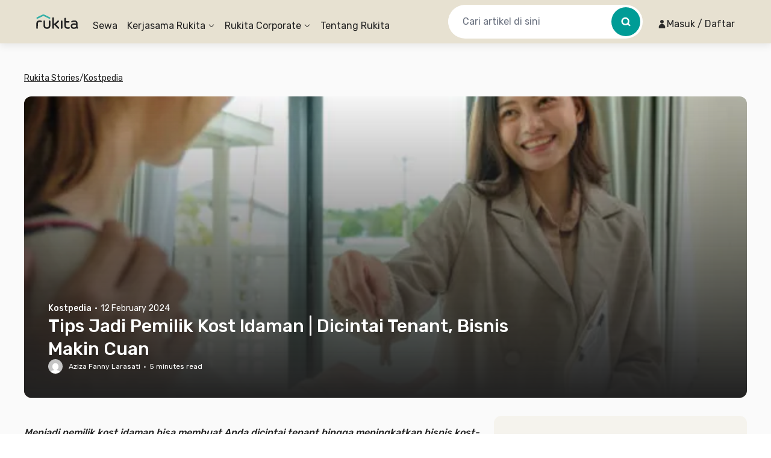

--- FILE ---
content_type: application/javascript
request_url: https://d3tf3an6q9grzx.cloudfront.net/_next/static/chunks/app/%5Blocale%5D/error.4b52780f57500d41_v2.js
body_size: 471
content:
!function(){try{var e="undefined"!=typeof window?window:"undefined"!=typeof global?global:"undefined"!=typeof self?self:{},n=Error().stack;n&&(e._sentryDebugIds=e._sentryDebugIds||{},e._sentryDebugIds[n]="3f5dc00c-8294-4a88-86a8-9b88468dcb91",e._sentryDebugIdIdentifier="sentry-dbid-3f5dc00c-8294-4a88-86a8-9b88468dcb91")}catch(e){}}(),(self.webpackChunk_N_E=self.webpackChunk_N_E||[]).push([[6816],{6259:function(e,n,d){Promise.resolve().then(d.bind(d,46665))}},function(e){e.O(0,[4983,7138,6164,6648,9226,1518,5745,2916,9189,8830,1034,9343,8474,7908,7484,4981,6233,459,7136,6498,9888,5007,4405,2107,6259,4726,2971,1378,1744],function(){return e(e.s=6259)}),_N_E=e.O()}]);

--- FILE ---
content_type: text/javascript; charset=utf-8
request_url: https://unpkg.com/@ungap/global-this@0.4.4/min.js
body_size: -125
content:
!function(t){function e(){var e=this||self;e.globalThis=e,delete t.prototype._T_}"object"!=typeof globalThis&&(this?e():(t.defineProperty(t.prototype,"_T_",{configurable:!0,get:e}),_T_))}(Object);

--- FILE ---
content_type: application/javascript
request_url: https://d3tf3an6q9grzx.cloudfront.net/_next/static/chunks/4981.6212b7b1b71a2bfc_v2.js
body_size: 5864
content:
!function(){try{var e="undefined"!=typeof window?window:"undefined"!=typeof global?global:"undefined"!=typeof self?self:{},t=Error().stack;t&&(e._sentryDebugIds=e._sentryDebugIds||{},e._sentryDebugIds[t]="7c71ba98-600e-487d-bb0b-b7ddab768407",e._sentryDebugIdIdentifier="sentry-dbid-7c71ba98-600e-487d-bb0b-b7ddab768407")}catch(e){}}(),(self.webpackChunk_N_E=self.webpackChunk_N_E||[]).push([[4981],{56800:function(e,t){var n;/*!
	Copyright (c) 2018 Jed Watson.
	Licensed under the MIT License (MIT), see
	http://jedwatson.github.io/classnames
*/!function(){"use strict";var r={}.hasOwnProperty;function o(){for(var e="",t=0;t<arguments.length;t++){var n=arguments[t];n&&(e=l(e,function(e){if("string"==typeof e||"number"==typeof e)return e;if("object"!=typeof e)return"";if(Array.isArray(e))return o.apply(null,e);if(e.toString!==Object.prototype.toString&&!e.toString.toString().includes("[native code]"))return e.toString();var t="";for(var n in e)r.call(e,n)&&e[n]&&(t=l(t,n));return t}(n)))}return e}function l(e,t){return t?e?e+" "+t:e+t:e}e.exports?(o.default=o,e.exports=o):void 0!==(n=(function(){return o}).apply(t,[]))&&(e.exports=n)}()},83184:function(e,t,n){"use strict";n.d(t,{d:function(){return d},f:function(){return s}});var r=n(2265),o=n(6584),l=n(72955),a=n(61463),i=n(41469),u=n(3600);let c=(0,r.createContext)(null);function s(){let[e,t]=(0,r.useState)([]);return[e.length>0?e.join(" "):void 0,(0,r.useMemo)(()=>function(e){let n=(0,o.z)(e=>(t(t=>[...t,e]),()=>t(t=>{let n=t.slice(),r=n.indexOf(e);return -1!==r&&n.splice(r,1),n}))),l=(0,r.useMemo)(()=>({register:n,slot:e.slot,name:e.name,props:e.props}),[n,e.slot,e.name,e.props]);return r.createElement(c.Provider,{value:l},e.children)},[t])]}let d=Object.assign((0,u.yV)(function(e,t){let n=(0,l.M)(),{id:o="headlessui-description-".concat(n),...s}=e,d=function e(){let t=(0,r.useContext)(c);if(null===t){let t=Error("You used a <Description /> component, but it is not inside a relevant parent.");throw Error.captureStackTrace&&Error.captureStackTrace(t,e),t}return t}(),f=(0,i.T)(t);(0,a.e)(()=>d.register(o),[o,d.register]);let p={ref:f,...d.props,id:o};return(0,u.sY)({ourProps:p,theirProps:s,slot:d.slot||{},defaultTag:"p",name:d.name||"Description"})}),{})},74649:function(e,t,n){"use strict";let r,o,l,a,i,u;n.d(t,{V:function(){return es}});var c,s,d=n(2265),f=n.t(d,2),p=n(99299),g=n(6584),m=n(20635),v=n(26400),h=n(15537),E=n(62707),b=n(33856),y=n(41469),w=n(45959);function T(e,t){let n=(0,d.useRef)([]),r=(0,g.z)(e);(0,d.useEffect)(()=>{let e=[...n.current];for(let[o,l]of t.entries())if(n.current[o]!==l){let o=r(t,e);return n.current=t,o}},[r,...t])}var D=n(89080);let L=[];!function(e){function t(){"loading"!==document.readyState&&(e(),document.removeEventListener("DOMContentLoaded",t))}"undefined"!=typeof window&&"undefined"!=typeof document&&(document.addEventListener("DOMContentLoaded",t),t())}(()=>{function e(e){e.target instanceof HTMLElement&&e.target!==document.body&&L[0]!==e.target&&(L.unshift(e.target),(L=L.filter(e=>null!=e&&e.isConnected)).splice(10))}window.addEventListener("click",e,{capture:!0}),window.addEventListener("mousedown",e,{capture:!0}),window.addEventListener("focus",e,{capture:!0}),document.body.addEventListener("click",e,{capture:!0}),document.body.addEventListener("mousedown",e,{capture:!0}),document.body.addEventListener("focus",e,{capture:!0})});var C=n(19309),O=n(5583),S=n(28043),P=n(3600);function k(e){if(!e)return new Set;if("function"==typeof e)return new Set(e());let t=new Set;for(let n of e.current)n.current instanceof HTMLElement&&t.add(n.current);return t}var M=((r=M||{})[r.None=1]="None",r[r.InitialFocus=2]="InitialFocus",r[r.TabLock=4]="TabLock",r[r.FocusLock=8]="FocusLock",r[r.RestoreFocus=16]="RestoreFocus",r[r.All=30]="All",r);let R=Object.assign((0,P.yV)(function(e,t){let n=(0,d.useRef)(null),r=(0,y.T)(n,t),{initialFocus:o,containers:l,features:a=30,...i}=e;(0,b.H)()||(a=1);let u=(0,E.i)(n);(function(e,t){let{ownerDocument:n}=e,r=function(){let e=!(arguments.length>0)||void 0===arguments[0]||arguments[0],t=(0,d.useRef)(L.slice());return T((e,n)=>{let[r]=e,[o]=n;!0===o&&!1===r&&(0,S.Y)(()=>{t.current.splice(0)}),!1===o&&!0===r&&(t.current=L.slice())},[e,L,t]),(0,g.z)(()=>{var e;return null!=(e=t.current.find(e=>null!=e&&e.isConnected))?e:null})}(t);T(()=>{t||(null==n?void 0:n.activeElement)===(null==n?void 0:n.body)&&(0,C.C5)(r())},[t]),(0,h.L)(()=>{t&&(0,C.C5)(r())})})({ownerDocument:u},!!(16&a));let c=function(e,t){let{ownerDocument:n,container:r,initialFocus:o}=e,l=(0,d.useRef)(null),a=(0,v.t)();return T(()=>{if(!t)return;let e=r.current;e&&(0,S.Y)(()=>{if(!a.current)return;let t=null==n?void 0:n.activeElement;if(null!=o&&o.current){if((null==o?void 0:o.current)===t){l.current=t;return}}else if(e.contains(t)){l.current=t;return}null!=o&&o.current?(0,C.C5)(o.current):(0,C.jA)(e,C.TO.First)===C.fE.Error&&console.warn("There are no focusable elements inside the <FocusTrap />"),l.current=null==n?void 0:n.activeElement})},[t]),l}({ownerDocument:u,container:n,initialFocus:o},!!(2&a));(function(e,t){let{ownerDocument:n,container:r,containers:o,previousActiveElement:l}=e,a=(0,v.t)();(0,m.O)(null==n?void 0:n.defaultView,"focus",e=>{if(!t||!a.current)return;let n=k(o);r.current instanceof HTMLElement&&n.add(r.current);let i=l.current;if(!i)return;let u=e.target;u&&u instanceof HTMLElement?A(n,u)?(l.current=u,(0,C.C5)(u)):(e.preventDefault(),e.stopPropagation(),(0,C.C5)(i)):(0,C.C5)(l.current)},!0)})({ownerDocument:u,container:n,containers:l,previousActiveElement:c},!!(8&a));let s=(0,w.l)(),f=(0,g.z)(e=>{let t=n.current;t&&(0,O.E)(s.current,{[w.N.Forwards]:()=>{(0,C.jA)(t,C.TO.First,{skipElements:[e.relatedTarget]})},[w.N.Backwards]:()=>{(0,C.jA)(t,C.TO.Last,{skipElements:[e.relatedTarget]})}})}),M=(0,p.G)(),R=(0,d.useRef)(!1);return d.createElement(d.Fragment,null,!!(4&a)&&d.createElement(D._,{as:"button",type:"button","data-headlessui-focus-guard":!0,onFocus:f,features:D.A.Focusable}),(0,P.sY)({ourProps:{ref:r,onKeyDown(e){"Tab"==e.key&&(R.current=!0,M.requestAnimationFrame(()=>{R.current=!1}))},onBlur(e){let t=k(l);n.current instanceof HTMLElement&&t.add(n.current);let r=e.relatedTarget;r instanceof HTMLElement&&"true"!==r.dataset.headlessuiFocusGuard&&(A(t,r)||(R.current?(0,C.jA)(n.current,(0,O.E)(s.current,{[w.N.Forwards]:()=>C.TO.Next,[w.N.Backwards]:()=>C.TO.Previous})|C.TO.WrapAround,{relativeTo:e.target}):e.target instanceof HTMLElement&&(0,C.C5)(e.target)))}},theirProps:i,defaultTag:"div",name:"FocusTrap"}),!!(4&a)&&d.createElement(D._,{as:"button",type:"button","data-headlessui-focus-guard":!0,onFocus:f,features:D.A.Focusable}))}),{features:M});function A(e,t){for(let n of e)if(n.contains(t))return!0;return!1}var F=n(22934);let{useState:N,useEffect:Y,useLayoutEffect:H,useDebugValue:I}=f;"undefined"!=typeof window&&void 0!==window.document&&window.document.createElement;let x=f.useSyncExternalStore;var _=n(61463),V=n(70777),j=n(31555);let z=(c=()=>new Map,s={PUSH(e,t){var n;let r=null!=(n=this.get(e))?n:{doc:e,count:0,d:(0,V.k)(),meta:new Set};return r.count++,r.meta.add(t),this.set(e,r),this},POP(e,t){let n=this.get(e);return n&&(n.count--,n.meta.delete(t)),this},SCROLL_PREVENT(e){let t,{doc:n,d:r,meta:o}=e,l={doc:n,d:r,meta:function(e){let t={};for(let n of e)Object.assign(t,n(t));return t}(o)},a=[(0,j.gn)()?{before(e){let{doc:t,d:n,meta:r}=e;function o(e){return r.containers.flatMap(e=>e()).some(t=>t.contains(e))}n.microTask(()=>{var e;if("auto"!==window.getComputedStyle(t.documentElement).scrollBehavior){let e=(0,V.k)();e.style(t.documentElement,"scrollBehavior","auto"),n.add(()=>n.microTask(()=>e.dispose()))}let r=null!=(e=window.scrollY)?e:window.pageYOffset,l=null;n.addEventListener(t,"click",e=>{if(e.target instanceof HTMLElement)try{let n=e.target.closest("a");if(!n)return;let{hash:r}=new URL(n.href),a=t.querySelector(r);a&&!o(a)&&(l=a)}catch(e){}},!0),n.addEventListener(t,"touchstart",e=>{if(e.target instanceof HTMLElement){if(o(e.target)){let t=e.target;for(;t.parentElement&&o(t.parentElement);)t=t.parentElement;n.style(t,"overscrollBehavior","contain")}else n.style(e.target,"touchAction","none")}}),n.addEventListener(t,"touchmove",e=>{if(e.target instanceof HTMLElement){if(o(e.target)){let t=e.target;for(;t.parentElement&&""!==t.dataset.headlessuiPortal&&!(t.scrollHeight>t.clientHeight||t.scrollWidth>t.clientWidth);)t=t.parentElement;""===t.dataset.headlessuiPortal&&e.preventDefault()}else e.preventDefault()}},{passive:!1}),n.add(()=>{var e;r!==(null!=(e=window.scrollY)?e:window.pageYOffset)&&window.scrollTo(0,r),l&&l.isConnected&&(l.scrollIntoView({block:"nearest"}),l=null)})})}}:{},{before(e){var n;let{doc:r}=e,o=r.documentElement;t=(null!=(n=r.defaultView)?n:window).innerWidth-o.clientWidth},after(e){let{doc:n,d:r}=e,o=n.documentElement,l=o.clientWidth-o.offsetWidth,a=t-l;r.style(o,"paddingRight","".concat(a,"px"))}},{before(e){let{doc:t,d:n}=e;n.style(t.documentElement,"overflow","hidden")}}];a.forEach(e=>{let{before:t}=e;return null==t?void 0:t(l)}),a.forEach(e=>{let{after:t}=e;return null==t?void 0:t(l)})},SCROLL_ALLOW(e){let{d:t}=e;t.dispose()},TEARDOWN(e){let{doc:t}=e;this.delete(t)}},o=c(),l=new Set,{getSnapshot:()=>o,subscribe:e=>(l.add(e),()=>l.delete(e)),dispatch(e){for(var t=arguments.length,n=Array(t>1?t-1:0),r=1;r<t;r++)n[r-1]=arguments[r];let a=s[e].call(o,...n);a&&(o=a,l.forEach(e=>e()))}});z.subscribe(()=>{let e=z.getSnapshot(),t=new Map;for(let[n]of e)t.set(n,n.documentElement.style.overflow);for(let n of e.values()){let e="hidden"===t.get(n.doc),r=0!==n.count;(r&&!e||!r&&e)&&z.dispatch(n.count>0?"SCROLL_PREVENT":"SCROLL_ALLOW",n),0===n.count&&z.dispatch("TEARDOWN",n)}});var B=n(72955);let W=new Map,U=new Map;function q(e){let t=!(arguments.length>1)||void 0===arguments[1]||arguments[1];(0,_.e)(()=>{var n;if(!t)return;let r="function"==typeof e?e():e.current;if(!r)return;let o=null!=(n=U.get(r))?n:0;return U.set(r,o+1),0!==o||(W.set(r,{"aria-hidden":r.getAttribute("aria-hidden"),inert:r.inert}),r.setAttribute("aria-hidden","true"),r.inert=!0),function(){var e;if(!r)return;let t=null!=(e=U.get(r))?e:1;if(1===t?U.delete(r):U.set(r,t-1),1!==t)return;let n=W.get(r);n&&(null===n["aria-hidden"]?r.removeAttribute("aria-hidden"):r.setAttribute("aria-hidden",n["aria-hidden"]),r.inert=n.inert,W.delete(r))}},[e,t])}var Z=n(39110),G=n(4707),J=n(53509),K=n(37593);let Q=(0,d.createContext)(()=>{});Q.displayName="StackContext";var X=((a=X||{})[a.Add=0]="Add",a[a.Remove=1]="Remove",a);function $(e){let{children:t,onUpdate:n,type:r,element:o,enabled:l}=e,a=(0,d.useContext)(Q),i=(0,g.z)(function(){for(var e=arguments.length,t=Array(e),r=0;r<e;r++)t[r]=arguments[r];null==n||n(...t),a(...t)});return(0,_.e)(()=>{let e=void 0===l||!0===l;return e&&i(0,r,o),()=>{e&&i(1,r,o)}},[i,r,o,l]),d.createElement(Q.Provider,{value:i},t)}var ee=n(47986),et=n(83184),en=n(7551),er=((i=er||{})[i.Open=0]="Open",i[i.Closed=1]="Closed",i),eo=((u=eo||{})[u.SetTitleId=0]="SetTitleId",u);let el={0:(e,t)=>e.titleId===t.id?e:{...e,titleId:t.id}},ea=(0,d.createContext)(null);function ei(e){let t=(0,d.useContext)(ea);if(null===t){let t=Error("<".concat(e," /> is missing a parent <Dialog /> component."));throw Error.captureStackTrace&&Error.captureStackTrace(t,ei),t}return t}function eu(e,t){return(0,O.E)(t.type,el,e,t)}ea.displayName="DialogContext";let ec=P.AN.RenderStrategy|P.AN.Static,es=Object.assign((0,P.yV)(function(e,t){let n=(0,B.M)(),{id:r="headlessui-dialog-".concat(n),open:o,onClose:l,initialFocus:a,role:i="dialog",__demoMode:u=!1,...c}=e,[s,f]=(0,d.useState)(0),p=(0,d.useRef)(!1);i="dialog"===i||"alertdialog"===i?i:(p.current||(p.current=!0,console.warn("Invalid role [".concat(i,"] passed to <Dialog />. Only `dialog` and and `alertdialog` are supported. Using `dialog` instead."))),"dialog");let v=(0,J.oJ)();void 0===o&&null!==v&&(o=(v&J.ZM.Open)===J.ZM.Open);let h=(0,d.useRef)(null),w=(0,y.T)(h,t),T=(0,E.i)(h),D=e.hasOwnProperty("open")||null!==v,L=e.hasOwnProperty("onClose");if(!D&&!L)throw Error("You have to provide an `open` and an `onClose` prop to the `Dialog` component.");if(!D)throw Error("You provided an `onClose` prop to the `Dialog`, but forgot an `open` prop.");if(!L)throw Error("You provided an `open` prop to the `Dialog`, but forgot an `onClose` prop.");if("boolean"!=typeof o)throw Error("You provided an `open` prop to the `Dialog`, but the value is not a boolean. Received: ".concat(o));if("function"!=typeof l)throw Error("You provided an `onClose` prop to the `Dialog`, but the value is not a function. Received: ".concat(l));let C=o?0:1,[S,k]=(0,d.useReducer)(eu,{titleId:null,descriptionId:null,panelRef:(0,d.createRef)()}),M=(0,g.z)(()=>l(!1)),A=(0,g.z)(e=>k({type:0,id:e})),N=!!(0,b.H)()&&!u&&0===C,Y=s>1,H=null!==(0,d.useContext)(ea),[I,V]=(0,F.k)(),{resolveContainers:j,mainTreeNodeRef:W,MainTreeNode:U}=(0,G.v)({portals:I,defaultContainers:[{get current(){var Q;return null!=(Q=S.panelRef.current)?Q:h.current}}]}),ee=null!==v&&(v&J.ZM.Closing)===J.ZM.Closing,er=!H&&!ee&&N;q((0,d.useCallback)(()=>{var e,t;return null!=(t=Array.from(null!=(e=null==T?void 0:T.querySelectorAll("body > *"))?e:[]).find(e=>"headlessui-portal-root"!==e.id&&e.contains(W.current)&&e instanceof HTMLElement))?t:null},[W]),er);let eo=!!Y||N;q((0,d.useCallback)(()=>{var e,t;return null!=(t=Array.from(null!=(e=null==T?void 0:T.querySelectorAll("[data-headlessui-portal]"))?e:[]).find(e=>e.contains(W.current)&&e instanceof HTMLElement))?t:null},[W]),eo);let el=!(!N||Y);(0,Z.O)(j,M,el);let ei=!(Y||0!==C);(0,m.O)(null==T?void 0:T.defaultView,"keydown",e=>{ei&&(e.defaultPrevented||e.key===en.R.Escape&&(e.preventDefault(),e.stopPropagation(),M()))}),function(e,t){var n;let r,o,l=arguments.length>2&&void 0!==arguments[2]?arguments[2]:()=>[document.body];n=e=>{var t;return{containers:[...null!=(t=e.containers)?t:[],l]}},r=x(z.subscribe,z.getSnapshot,z.getSnapshot),(o=e?r.get(e):void 0)&&o.count,(0,_.e)(()=>{if(!(!e||!t))return z.dispatch("PUSH",e,n),()=>z.dispatch("POP",e,n)},[t,e])}(T,!(ee||0!==C||H),j),(0,d.useEffect)(()=>{if(0!==C||!h.current)return;let e=new ResizeObserver(e=>{for(let t of e){let e=t.target.getBoundingClientRect();0===e.x&&0===e.y&&0===e.width&&0===e.height&&M()}});return e.observe(h.current),()=>e.disconnect()},[C,h,M]);let[es,ed]=(0,et.f)(),ef=(0,d.useMemo)(()=>[{dialogState:C,close:M,setTitleId:A},S],[C,S,M,A]),ep=(0,d.useMemo)(()=>({open:0===C}),[C]),eg={ref:w,id:r,role:i,"aria-modal":0===C||void 0,"aria-labelledby":S.titleId,"aria-describedby":es};return d.createElement($,{type:"Dialog",enabled:0===C,element:h,onUpdate:(0,g.z)((e,t)=>{"Dialog"===t&&(0,O.E)(e,{[X.Add]:()=>f(e=>e+1),[X.Remove]:()=>f(e=>e-1)})})},d.createElement(K.O,{force:!0},d.createElement(F.h,null,d.createElement(ea.Provider,{value:ef},d.createElement(F.h.Group,{target:h},d.createElement(K.O,{force:!1},d.createElement(ed,{slot:ep,name:"Dialog.Description"},d.createElement(R,{initialFocus:a,containers:j,features:N?(0,O.E)(Y?"parent":"leaf",{parent:R.features.RestoreFocus,leaf:R.features.All&~R.features.FocusLock}):R.features.None},d.createElement(V,null,(0,P.sY)({ourProps:eg,theirProps:c,slot:ep,defaultTag:"div",features:ec,visible:0===C,name:"Dialog"}))))))))),d.createElement(U,null))}),{Backdrop:(0,P.yV)(function(e,t){let n=(0,B.M)(),{id:r="headlessui-dialog-backdrop-".concat(n),...o}=e,[{dialogState:l},a]=ei("Dialog.Backdrop"),i=(0,y.T)(t);(0,d.useEffect)(()=>{if(null===a.panelRef.current)throw Error("A <Dialog.Backdrop /> component is being used, but a <Dialog.Panel /> component is missing.")},[a.panelRef]);let u=(0,d.useMemo)(()=>({open:0===l}),[l]);return d.createElement(K.O,{force:!0},d.createElement(F.h,null,(0,P.sY)({ourProps:{ref:i,id:r,"aria-hidden":!0},theirProps:o,slot:u,defaultTag:"div",name:"Dialog.Backdrop"})))}),Panel:(0,P.yV)(function(e,t){let n=(0,B.M)(),{id:r="headlessui-dialog-panel-".concat(n),...o}=e,[{dialogState:l},a]=ei("Dialog.Panel"),i=(0,y.T)(t,a.panelRef),u=(0,d.useMemo)(()=>({open:0===l}),[l]),c=(0,g.z)(e=>{e.stopPropagation()});return(0,P.sY)({ourProps:{ref:i,id:r,onClick:c},theirProps:o,slot:u,defaultTag:"div",name:"Dialog.Panel"})}),Overlay:(0,P.yV)(function(e,t){let n=(0,B.M)(),{id:r="headlessui-dialog-overlay-".concat(n),...o}=e,[{dialogState:l,close:a}]=ei("Dialog.Overlay"),i=(0,y.T)(t),u=(0,g.z)(e=>{if(e.target===e.currentTarget){if((0,ee.P)(e.currentTarget))return e.preventDefault();e.preventDefault(),e.stopPropagation(),a()}}),c=(0,d.useMemo)(()=>({open:0===l}),[l]);return(0,P.sY)({ourProps:{ref:i,id:r,"aria-hidden":!0,onClick:u},theirProps:o,slot:c,defaultTag:"div",name:"Dialog.Overlay"})}),Title:(0,P.yV)(function(e,t){let n=(0,B.M)(),{id:r="headlessui-dialog-title-".concat(n),...o}=e,[{dialogState:l,setTitleId:a}]=ei("Dialog.Title"),i=(0,y.T)(t);(0,d.useEffect)(()=>(a(r),()=>a(null)),[r,a]);let u=(0,d.useMemo)(()=>({open:0===l}),[l]);return(0,P.sY)({ourProps:{ref:i,id:r},theirProps:o,slot:u,defaultTag:"h2",name:"Dialog.Title"})}),Description:et.d})}}]);

--- FILE ---
content_type: application/javascript
request_url: https://d3tf3an6q9grzx.cloudfront.net/_next/static/chunks/7136.a227196d8e2708d2_v2.js
body_size: 9330
content:
!function(){try{var e="undefined"!=typeof window?window:"undefined"!=typeof global?global:"undefined"!=typeof self?self:{},t=Error().stack;t&&(e._sentryDebugIds=e._sentryDebugIds||{},e._sentryDebugIds[t]="befa39ed-05b4-4889-ad7b-6cf02f4e0bdb",e._sentryDebugIdIdentifier="sentry-dbid-befa39ed-05b4-4889-ad7b-6cf02f4e0bdb")}catch(e){}}();"use strict";(self.webpackChunk_N_E=self.webpackChunk_N_E||[]).push([[7136],{42818:function(e,t,a){var i,r,n,o,c,s,_,l,u,d,p,k,g,A,h,m,f,C,R,v,S,w,E,O,P,T,V,I,y,L,b,N,M,D,B,U,F,H,G;a.d(t,{DD:function(){return o},LN:function(){return u},MJ:function(){return l},Nh:function(){return _},To:function(){return i},WW:function(){return g},XJ:function(){return d},_O:function(){return A},cl:function(){return s},h3:function(){return r},lI:function(){return p},mQ:function(){return c},n5:function(){return n},oo:function(){return f},wg:function(){return m},y6:function(){return k}}),(S=i||(i={})).Male="1_MALE",S.Female="2_FEMALE",S.Both="0_BOTH",(w=r||(r={})).Coliving="1_CO_LIVING",w.Apartment="2_APARTMENT",(E=n||(n={})).Popularity="POPULARITY",E.PriceCheapest="PRICE_CHEAPEST",E.PriceHighest="PRICE_HIGHEST",E.Newness="NEWNESS",(O=o||(o={})).Image="IMAGE",O.Video="VIDEO",O.VideoFile="VIDEO_FILE",O.Marzipano360="360_MARZIPANO",O.HLSM3U8="HLS_M3U8",(P=c||(c={})).Standard="STANDARD",P.Suites="SUITES",P.Deluxe="DELUXE",(T=s||(s={})).AssetLaundry="ASSET_LAUNDRY",T.AssetRoomCleaning="ASSET_ROOM_CLEANING",T.AssetWifi="ASSET_WIFI",T.AssetParkingCar="ASSET_PARKING_CAR",T.AssetOffPremiseParkingCar="ASSET_OFF_PREMISE_PARKING_CAR",T.AssetParkingMotorcycle="ASSET_PARKING_MOTORCYCLE",T.AssetOffPremiseParkingMotorcycle="ASSET_OFF_PREMISE_PARKING_MOTORCYCLE",T.AssetRefrigerator="ASSET_REFRIGERATOR",T.AssetDispenser="ASSET_DISPENSER",T.AssetWashingMachine="ASSET_WASHING_MACHINE",T.AssetKitchenRoom="ASSET_KITCHEN_ROOM",T.AssetLivingRoom="ASSET_LIVING_ROOM",T.AssetCctv="ASSET_CCTV",T.AssetRooftop="ASSET_ROOFTOP",T.AssetFacilityGym="ASSET_FACILITY_GYM",T.AssetFacilityPool="ASSET_FACILITY_POOL",T.AssetLift="ASSET_LIFT",T.VariantWindow="VARIANT_WINDOW",T.VariantPrivateBathroom="VARIANT_PRIVATE_BATHROOM",T.VariantWaterHeater="VARIANT_WATER_HEATER",T.VariantClosetSeating="VARIANT_CLOSET_SEATING",T.VariantAirConditioner="VARIANT_AIR_CONDITIONER",T.VariantRefrigerator="VARIANT_REFRIGERATOR",T.VariantDispenser="VARIANT_DISPENSER",T.VariantTv="VARIANT_TV",T.VariantChannelTv="VARIANT_CHANNEL_TV",T.VariantTable="VARIANT_TABLE",T.VariantChair="VARIANT_CHAIR",T.VariantWardrobe="VARIANT_WARDROBE",T.VariantWashingMachine="VARIANT_WASHING_MACHINE",T.VariantKitchenRoom="VARIANT_KITCHEN_ROOM",T.AssetPetFriendly="ASSET_PET_FRIENDLY",T.Asset24HourAccess="ASSET_24_HOUR_ACCESS",T.AssetChildrenAllowed="ASSET_CHILDREN_ALLOWED",T.AssetMarriedCouple="ASSET_MARRIED_COUPLE",T.VariantBedOptSingle90="VARIANT_SINGLE_BED_90",T.VariantBedOptSingle100="VARIANT_SINGLE_BED_100",T.VariantBedOptFullSize120="VARIANT_FULL_SIZE_BED_120",T.VariantBedOptDouble140="VARIANT_DOUBLE_BED_140",T.VariantBedOptQueen150="VARIANT_QUEEN_BED_150",T.VariantBedOptQueen160="VARIANT_QUEEN_BED_160",T.VariantBedOptKing180="VARIANT_KING_BED_180",T.VariantBedOpt2Bed="VARIANT_2_BED",T.VariantTotalBedroomStudio="VARIANT_TOTAL_BEDROOM_STUDIO",T.VariantTotalBedroom1BR="VARIANT_TOTAL_BEDROOM_1BR",T.VariantTotalBedroom2BR="VARIANT_TOTAL_BEDROOM_2BR",T.VariantTotalBedroom3BR="VARIANT_TOTAL_BEDROOM_3BR",(V=_||(_={})).Rukita="RUKITA",V.RuPartner="RUPARTNER",V.RuPartnerPlus="RUPARTNER_PLUS",V.RupartnerPlusSiaga="RUPARTNER_PLUS_SIAGA",V.FullService="FULL_SERVICE",V.Basic="BASIC",V.Uma="UMA",V.UmaPreviouslyRukita="UMA_PREVIOUSLY_RUKITA",V.InfokostPro="INFOKOST_PRO",V.InfokostProPreviouslyRuPartnerPlus="INFOKOST_PRO_PREVIOUSLY_RUPARTNER_PLUS",(I=l||(l={})).MasterBedroom="MASTER_BEDROOM",I.Bedroom2="BEDROOM_2",I.Bedroom3="BEDROOM_3",I.Bedroom4="BEDROOM_4",I.MasterBathroom="MASTER_BATHROOM",I.Bathroom2="BATHROOM_2",I.Bathroom3="BATHROOM_3",(y=u||(u={})).FloorPlan="FLOOR_PLAN",y.SitePlan="SITE_PLAN",(L=d||(d={})).Image="IMAGE",L.Video="VIDEO",L.Marzipano360="360_MARZIPANO",L.FloorPlan="FLOOR_PLAN",L.Gallery="GALLERY",(b=p||(p={})).SearchMap="SEARCH_MAP",b.Other="OTHER",(N=k||(k={})).Standard="STANDARD",N.Deluxe="DELUXE",N.Uma="UMA",N.InfokostPro="INFOKOST_PRO",N.Rukita="RUKITA",(M=g||(g={})).Light="light",M.Dark="dark",(D=A||(A={})).Standard="STANDARD",D.Deluxe="DELUXE",D.Uma="UMA",D.InfokostPro="INFOKOST_PRO",D.Rukita="RUKITA",(B=h||(h={})).RepairAndMaintenance="1_REPAIR_AND_MAINTENANCE",B.OnTransformation="2_ON_TRANSFORMATION",B.TemporaryOccupied="3_TEMPORARY_OCCUPIED",B.NotForSale="4_NOT_FOR_SALE",B.Demolish="5_DEMOLISH",B.VacantDirty="6_VACANT_DIRTY",B.RepairAndMaintenanceOwner="7_REPAIR_AND_MAINTENANCE_OWNER",B.Booked="8_BOOKED",B.OccupiedByRuOptionsLegacyTenant="9_OCCUPIED_BY_RU_OPTIONS_LEGACY_TENANT",B.VacantReady="10_VACANT_READY",B.Occupied="11_OCCUPIED",B.OccupiedNeedRepair="12_OCCUPIED_NEED_REPAIR",B.OutOfService="13_OUT_OF_SERVICE",B.NoneRoomStatus="0_NONE_ROOM_STATUS",(U=m||(m={})).Rukita="Rukita",U.Uma="Uma",U.Infokost="Infokost",(f||(f={})).FullService="FullService",(F=C||(C={})).Apartment="1_APARTMENT",F.CoLiving="2_CO_LIVING",F.Office="3_OFFICE",F.Retail="4_RETAIL",F.Regular="5_REGULAR",(H=R||(R={})).None="1_NONE",H.FiveHundredK="2_FIVE_HUNDRED_K",H.FiftyPercent="3_FIFTY_PERCENT",H.FullAmount="4_FULL_AMOUNT",H.OneMillion="5_ONE_MILLION",H.TwoHundredK="6_TWO_HUNDRED_K",(G=v||(v={})).Empty="",G.Rukita="RUKITA",G.Landlord="LANDLORD"},79618:function(e,t,a){var i=a(12676);t.Z=()=>(0,i._)({method:"POST",url:"v2/anon/auth/access-token",body:{},cache:"no-cache"})},16007:function(e,t,a){var i=a(12676);t.Z=()=>(0,i._)({method:"POST",url:"v2/auth/logout",body:{},cache:"no-cache"})},9596:function(e,t,a){a.d(t,{default:function(){return l},v:function(){return _}});var i=a(57437),r=a(2265),n=a(44785);let o=(0,r.createContext)(null);var c=a(33476),s=a(93139);let _=()=>{let e=(0,r.useContext)(o);if(!e)throw Error("useUTM must be used within a UTMProvider");return e};var l=e=>{let{children:t}=e,a=(0,s.Z)(),_=a.get("utm_campaign"),l=a.get("utm_source"),u=a.get("utm_medium"),d=a.get("utm_content"),p=(0,r.useMemo)(()=>({utm_campaign:_,utm_source:l,utm_medium:u,utm_content:d}),[_,l,u,d]),k=(0,r.useMemo)(()=>{let e={utm_campaign:n.Z.get(c.k.UtmCampaign),utm_source:n.Z.get(c.k.UtmSource),utm_medium:n.Z.get(c.k.UtmMedium),utm_content:n.Z.get(c.k.UtmContent)},t=Object.values(p).every(e=>!e);if(Object.values(p).some(e=>e)){let e=Object.keys(p);e.forEach(e=>{n.Z.remove(e)}),e.forEach(e=>{let t=p[e];t&&n.Z.set(e,t,{expires:365})})}return t?e:p},[p]);return(0,i.jsx)(o.Provider,{value:k,children:t})}},35459:function(e,t,a){a.d(t,{Z:function(){return s}});var i=a(57437),r=a(2265),n=a(73807),o=a(90677),c=e=>{let{width:t,height:a,fill:r}=e;return(0,i.jsx)("div",{className:(0,o.AK)("w-full max-w-sm animate-pulse rounded-md",r?"bg-[".concat(r,"]"):"bg-gray-300"),style:{width:t,height:a},"data-testid":"icon-loading",children:(0,i.jsx)("div",{className:"mb-4 h-4 rounded"})})},s=e=>{let{children:t,withLoading:a=!0,width:o,height:s,fill:_}=e,l=(0,n.Z)(),{iconWidth:u,iconHeight:d}=r.useMemo(()=>{var e,a;return{iconWidth:null!==(e=null==t?void 0:t.props.width)&&void 0!==e?e:21,iconHeight:null!==(a=null==t?void 0:t.props.height)&&void 0!==a?a:20}},[t.props.width,t.props.height]);return r.isValidElement(t)&&(l||a)?l?t:(0,i.jsx)(c,{width:o||u,height:s||d,fill:_}):null}},33476:function(e,t,a){a.d(t,{k:function(){return i}});let i={UtmCampaign:"utm_campaign",UtmSource:"utm_source",UtmMedium:"utm_medium",UtmContent:"utm_content"}},73807:function(e,t,a){a.d(t,{Z:function(){return r}});var i=a(2265);function r(){let[e,t]=(0,i.useState)(!1);return(0,i.useEffect)(()=>{t(!0)},[]),e}},442:function(e,t,a){a.d(t,{j:function(){return i}});let i={div:e=>"<div>".concat(e,"</div>"),strong:e=>'<strong style="color: #646464">'.concat(e,"</strong>"),ul:e=>'<ul style="color: #646464">'.concat(e,"</ul>"),li:e=>'<li style="color: #646464">'.concat(e,"</li>"),h1:e=>'<h1 style="color: #646464">'.concat(e,"</h1>"),p:e=>'<p style="color: #646464">'.concat(e,"</p>"),i:e=>"<i>".concat(e,"</i>"),b:e=>"<b>".concat(e,"</b>"),span:e=>'<span style="color: #646464">'.concat(e,"</span>")}},44890:function(e,t,a){var i=a(62879),r=a(18087),n=a(442),o=a(62737),c=a.n(o);class s{setLocale(e){this.locale=e,c().locale(e),this.createTranslator()}getLocale(){return this.locale}setTextResources(e){this.textResources=e,this.createTranslator()}getTextResources(){return this.textResources}getLocaleApiSpec(){return"id"===this.locale||"en"===this.locale?"".concat(this.locale,"_ID"):this.locale}getLocalePathPrefix(){return this.locale===i.Z.defaultLocale?"":"/".concat(this.locale)}t(e,t){return this.translator?this.translator.markup(e,{...n.j,...t}):(console.warn("Translator is not initialized",e),"")}tRaw(e){return this.translator?this.translator.raw(e):(console.warn("Translator is not initialized",e),"")}createTranslator(){this.textResources&&this.locale&&(this.translator=(0,r.createTranslator)({locale:this.locale,messages:this.textResources}))}constructor(){this.textResources={},this.locale=i.Z.defaultLocale,this.url="",this.translator=null}}let _=new s;t.Z=_},15146:function(e,t,a){let i=(0,a(2265).createContext)({searchParams:new URLSearchParams,get:()=>null,setSearchParams:()=>{}});t.Z=i},93139:function(e,t,a){a.d(t,{P:function(){return n},Z:function(){return o}});var i=a(2265),r=a(15146);function n(){return(0,i.useContext)(r.Z)}function o(){let{searchParams:e}=n();return e}},51124:function(e,t,a){a.d(t,{aM:function(){return r}});var i=a(51864);function r(e,t,a){return(0,i.a)(e,function(){for(var e=arguments.length,a=Array(e),i=0;i<e;i++)a[i]=arguments[i];return Promise.resolve(t(...a)).then(e=>e&&"object"==typeof e&&"success"in e&&!1===e.success?Promise.reject(e):e)},a)}t.ZP=r},81918:function(e,t,a){async function i(e){let{isAnonymous:t,retryCount:a,refreshTokenFn:i,onRefreshFailed:r}=e;if(a>1)return{shouldRetry:!1,reason:"Maximum retry attempts exceeded"};try{if((await i()).success)return{shouldRetry:!0,incrementRetryCount:!0};if(!t&&r)try{await r()}catch(e){}return{shouldRetry:!1,reason:"Token refresh returned success: false"}}catch(e){if(!t&&r)try{await r()}catch(e){}return{shouldRetry:!1,reason:"Token refresh request failed"}}}function r(e){return e.includes("/v2/anon/")||e.includes("/anon/")}function n(e){return e.endsWith("auth/access-token")||e.endsWith("auth/logout")||e.endsWith("anon/auth/access-token")}a.d(t,{Ui:function(){return i},ji:function(){return n},xE:function(){return r}})},12676:function(e,t,a){a.d(t,{_:function(){return _}});var i=a(16007),r=a(79618),n=a(44890),o=a(81918),c=a(25566);let s=()=>({platform:"WEB",appVersion:"2.22.11",locale:n.Z.getLocaleApiSpec()});async function _(e){var t,a;let n="https://api.rukita.co/";(null==e?void 0:e.baseUrl)?n=e.baseUrl:c.env.IS_PROXY_ENABLED?n=e.harness?window.location.origin+"/harness/":window.location.origin+"/api-v2/":n||(n=window.location.origin+"/");let _=e.url.endsWith("/graphql"),l=new URL(n+e.url);Object.keys(e.query||{}).forEach(t=>{var a,i;return l.searchParams.append(t,null!==(i=null===(a=e.query)||void 0===a?void 0:a[t])&&void 0!==i?i:"")});let u={...e.body,...s()};e.locale&&(u.locale=e.locale);let d=_?{...e.body}:u,p=new AbortController,k=setTimeout(()=>p.abort(),null!==(t=e.timeout)&&void 0!==t?t:2e4),g=new AbortController;e.signal&&e.signal.addEventListener("abort",()=>g.abort()),p.signal.addEventListener("abort",()=>g.abort());let A={signal:g.signal,method:e.method,headers:{"Content-Type":"application/json",...e.headers},body:e.method&&"GET"!=e.method?JSON.stringify(d):void 0,next:e.next,cache:e.cache,credentials:null!==(a=e.credentials)&&void 0!==a?a:"include"};return fetch(l.toString(),A).then(async t=>{if(clearTimeout(k),!t.ok){if(401===t.status&&!(0,o.ji)(e.url)){let a=(0,o.xE)(e.url),c=A.headers,_=parseInt((null==c?void 0:c["X-Retry-Count"])||"0",10);if(a){if((await (0,o.Ui)({isAnonymous:!0,retryCount:_,refreshTokenFn:r.Z})).shouldRetry){let e={...A,headers:{...A.headers,"X-Retry-Count":String(_+1)}},t=await fetch(l.toString(),e);return t.ok?t.json():Promise.reject(t)}return Promise.reject(t)}return fetch(new URL(n+"v2/auth/access-token").toString(),{method:"POST",cache:"no-cache",body:JSON.stringify(s()),headers:{"Content-Type":"application/json"},credentials:"include"}).then(async e=>{if((await (0,o.Ui)({isAnonymous:!1,retryCount:_,refreshTokenFn:async()=>({success:e.ok}),onRefreshFailed:i.Z})).shouldRetry){let e={...A,headers:{...A.headers,"X-Retry-Count":String(_+1)}};return fetch(l.toString(),e).then(async e=>{if(!e.ok){try{await (0,i.Z)()}catch(e){}return Promise.reject(e)}return e.json()})}return Promise.reject(e)})}return Promise.reject(t)}return t.json()}).catch(e=>(clearTimeout(k),console.error(e),Promise.reject(e)))}},43021:function(e,t,a){let i=(0,a(2265).createContext)({});t.Z=i},37103:function(e,t,a){var i,r,n,o,c,s,_,l,u,d,p,k,g,A,h,m,f,C,R,v,S,w,E,O,P,T,V,I,y,L,b,N,M,D,B,U,F,H,G,x,W,j,Z,K,Y,z,X,q,Q,J,$,ee,et;a.d(t,{$g:function(){return w},Ck:function(){return i},Fb:function(){return P},GA:function(){return g},I6:function(){return O},Jc:function(){return c},Kb:function(){return R},LM:function(){return s},N:function(){return o},O3:function(){return v},QE:function(){return A},Sz:function(){return T},Xd:function(){return _},Xw:function(){return n},Y5:function(){return p},YC:function(){return h},bg:function(){return m},hV:function(){return r},hX:function(){return C},lt:function(){return f},nF:function(){return V},nW:function(){return S},oz:function(){return l},pQ:function(){return d},re:function(){return k},zo:function(){return E}}),(I=i||(i={})).Android="android",I.IOS="ios",I.Web="web",(y=r||(r={})).Mobile="MOBILE",y.Desktop="DESKTOP",y.Tablet="TABLET",y.None="",(L=n||(n={})).PageView="page_view",L.ClickButton="click_button",L.StateChange="state_change",(b=o||(o={})).ClickBookingChoosePaymentMethod="click_booking_choose_payment_method",b.ClickBookingGallery="click_booking_gallery",b.ClickLearnMoreCancellation="click_learn_more_cancellation",b.ClickButtonLearnMoreHouseRules="click_button_learn_more_house_rules",b.OnSubmitReferral="on_submit_referral",b.StateChangeSuccessfulAuthenticate="successful_authenticate",b.PageViewAssetDetail="page_view_asset_detail",b.ClickChat="click_chat",b.SuccessfulJoinWaitingList="successful_join_waiting_list",b.ClickAssetCard="click_asset_card",b.ClickSelectAssetVariant="click_select_asset_variant",b.ClickBookingOrderContinuePayment="click_booking_order_continue_payment",b.SuccessfulBookingOrderCreate="successful_booking_order_create",b.ClickSearch="click_search",b.PageViewHomepage="page_view_homepage",b.PageViewSearchResults="page_view_search_results",b.PageViewVariantList="page_view_asset_variant_list",b.PageViewBookingVerify="page_view_booking_verify",b.PageViewBookingPayment="page_view_booking_payment",b.PageViewPromoList="page_view_promo_list",b.PageViewPromoDetail="page_view_promo_detail",b.PageViewCommunityPage="page_view_community",b.PageViewProfilePage="page_view_profile",b.PageViewAuthenticate="page_view_authenticate",b.PageViewOrderList="page_view_order_list",b.PageViewOrderDetail="page_view_order_detail",b.PageViewOrderHistory="page_view_order_history",b.PageViewInvoiceList="page_view_invoice_list",b.PageViewInvoiceDetail="page_view_invoice_detail",b.PageViewMidtrans="page_view_midtrans",b.PageViewExtendOrder="page_view_extend_order",b.PageViewAddons="page_view_addons",b.PageViewVisitReferral="page_view_visit_referral",b.ClickHomepageCollectionIcon="click_homepage_collection_icon",b.PageViewAssetList="page_view_asset_list",b.PageViewAddOns="page_view_add_ons",b.PageViewOther="page_view_other",b.ClickViewAssetVariant="click_view_asset_variant",b.ClickChangeDateAssetVariant="click_change_date_asset_variant",b.StateChangeFirstOpen="first_open",b.StateChangeFirstOpenUpdateVersion="first_open_update_version",b.PageViewCompletedPayment="page_view_completed_payment",b.ClickForm="click_form",b.SuccessfulSubmitForm="successful_submit_form",b.PageViewPartner="page_view_partner",b.PageViewApartmentPartner="page_view_apartment_partner",b.PageViewCorporate="page_view_corporate",b.PageViewCorporateSubscription="page_view_corporate_subscription",b.PageViewRufinance="page_view_rufinance",b.ClickBookingUseVoucher="click_booking_use_voucher",b.PageViewSelectVoucher="page_view_select_voucher",b.ClickSelectVoucher="click_select_voucher",b.ClickSearchVoucher="click_search_voucher",b.ClickApplyVoucher="click_apply_voucher",b.ClickVoucherDetail="click_voucher_detail",b.ClickPayWithoutVoucher="click_pay_without_voucher",b.ContactRukitaProfile="contact_rukita_profile",b.ClickAssetCardFilterTab="click_asset_card_filter_tab",b.ClickAssetVariantListFilter="click_asset_variant_list_filter",b.ClickViewAllFilterTab="click_view_all_filter_tab",b.ClickAssetCardSearchTabList="click_asset_card_search_tab_list",b.ClickViewAllSearchTabList="click_view_all_search_tab_list",b.ClickCardTabGrid="click_card_tab_grid",b.ClickCarouselCard="click_carousel_card",b.ClickViewAllCarousel="click_view_all_carousel",b.ClickMapAssetDetail="click_map_asset_detail",b.ClickPreselectAssetVariant="click_preselect_asset_variant",b.PageViewStories="page_view_stories",b.PageViewBookingAddon="page_view_booking_addon",b.ClickFooterCTA="click_footer_cta",b.ClickStoriesCTA="click_stories_cta",b.ClickStoriesAnchorLink="click_stories_anchor_link",b.ClickStoriesBannerDownloadApp="click_stories_banner_download_app",b.ClickStoriesImage="click_stories_image",b.ClickFooterLink="click_footer_link",b.ClickReferralCopyCode="click_referral_copy_code",b.ClickReferralClaimReward="click_referral_claim_reward",b.ClickInputReferral="click_input_referral",b.ClickButtonBookingAddon="click_button_booking_addon",b.ClickButtonBookingCancelAddon="click_button_booking_cancel_addon",b.ClickButtonBookingSaveAddon="click_button_booking_save_addon",b.PageViewOrderDetailAddonList="page_view_order_detail_addon_list",b.PageViewOrderDetailNewAddon="page_view_order_detail_new_addon",b.PageViewOrderDetailNewSpecificAddon="page_view_order_detail_new_specific_addon",b.SuccessfulOrderDetailOrderAddonCreate="successful_order_detail_order_addon_create",b.SuccessfulInvoiceDetailChangePaymentMethod="successful_invoice_detail_change_payment_method",b.ClickButtonOrderAddonDetail="click_button_order_addon_detail",b.PageViewOrderAddonDetail="page_view_order_addon_detail",b.ClickButtonOrderAddonDetailUnsubscribe="click_button_order_addon_detail_unsubscribe",b.SuccessfulOrderAddonDetailUnsubscribe="successful_order_addon_detail_unsubscribe",b.ClickBookingVerifyPaymentTerm="click_booking_verify_payment_term",b.ClickBookingVerifyLearnMoreDeposit="click_booking_verify_learn_more_deposit",b.ClickBookingChangeDateButton="click_booking_change_date_button",b.SuccessfulBookingChangeDate="successful_booking_change_date",b.ClickBookingViewFacilityList="click_booking_view_facility_list",b.ClickBookingAssetNameButton="click_booking_asset_name_button",b.ClickBookingInvoiceItemInfoLabel="click_booking_invoice_item_info_label",b.ClickAssetMediaGallery="click_asset_media_gallery",b.ClickAssetMediaGalleryDetail="click_asset_media_gallery_detail",b.ClickAssetGalleryPlayVideo="click_asset_gallery_play_video",b.ClickAssetVariantMediaGallery="click_asset_variant_media_gallery",b.ClickAssetVoucherBanner="click_asset_voucher_banner",b.ClickAssetVoucherBannerLihatSemua="click_asset_voucher_banner_lihat_semua",b.ClickAssetVoucherBannerPopUp="click_asset_voucher_banner_pop_up",b.ClickAssetVariantPriceInfo="click_asset_variant_price_info",b.ClickAssetShare="click_asset_share",b.ClickAssetManagedBy="click_asset_managed_by",b.ClickSearchAutoCompleteAssetDetail="click_search_auto_complete_asset_detail",b.ClickScheduleVisitation="click_schedule_visitation",b.SuccessfulScheduleVisitation="successful_schedule_visitation",b.PageViewRequestVisitation="page_view_request_visitation",b.PageViewVisitationList="page_view_visitation_list",b.PageViewVisitationDetail="page_view_visitation_detail",b.ClickVisitationChatLandlord="click_visitation_chat_landlord",b.ClickVisitationRescheduleConfirm="click_visitation_reschedule_confirm",b.ClickVisitationGiveReview="click_visitation_give_review",b.SuccessfulCancelVisitation="successful_cancel_visitation",b.ClickVisitationRecreateNewVisitation="click_visitation_recreate_new_visitation",b.ClickVisitationContinueBooking="click_visitation_continue_booking",b.PageViewInAppChat="page_view_in_app_chat",b.SuccessfulInAppChatInviteSalesRukita="successful_in_app_chat_invite_sales_rukita",b.SuccessfulSubmitVisitationReview="successful_submit_visitation_review",b.ClickViewAllTabGrid="click_view_all_tab_grid",b.ClickConfirmChangeDateVariant="click_confirm_change_date_variant",b.ClickConfirmBookingCheaperRecommendation="click_confirm_booking_cheaper_recommendation",b.ClickPopUpBankInfo="click_pop_up_bank_info",b.ClickTncBookingOrder="click_tnc_booking_order",b.ClickSmartChat="click_smart_chat",b.PageViewAssetRoomList="page_view_asset_room_list",b.ClickAssetRoomMediaGallery="click_asset_room_media_gallery",b.ClickMediaGiveFeedback="click_media_give_feedback",b.ClickLanguageSelector="click_language_selector",b.ClickSelectLanguage="click_select_language",b.ClickMoreInfoSeoPageAssetCard="click_more_info_seo_page_asset_card",b.ClickViewDetailAssetSeoPage="click_view_detail_asset_seo_page",b.SuccessfullySaveToFavorite="successfully_save_to_favorite",b.SuccessfullyRemoveFromFavorite="successfully_remove_from_favorite",b.PageViewFavoriteList="page_view_favorite_list",b.ClickFavoriteCard="click_favorite_card",b.ClickButtonFavorite="click_button_favorite",b.ClickHomepageUpperBanner="click_homepage_upper_banner",b.ClickToggleSearchByMovingMap="click_toggle_search_by_moving_map",b.ClickSearchMapViewPillPrice="click_search_map_view_pill_price",b.ClickSearchMapViewPillNumber="click_search_map_view_pill_number",b.ClickSearchMapViewRefreshAfterMove="click_search_map_view_refresh_after_move",b.ClickSearchMapViewAssetCardSlider="click_search_map_view_asset_card_slider",b.ClickUseSearchMapView="click_use_search_map_view",b.PageViewLaundryList="page_view_laundry_list",b.PageViewLaundryDetail="page_view_laundry_detail",b.ClickExcessLaundry="click_excess_laundry",b.ClickTncLaundry="click_tnc_laundry",b.ClickLaundryMenu="click_laundry_menu",b.PageViewSEO="page_view_seo",b.ClickAssetFlexibleStay="click_asset_flexible_stay",b.ClickAssetLearnMoreNomad="click_asset_learn_more_nomad",b.ClickAssetLearnMoreNomadBanner="click_asset_learn_more_nomad_banner",b.ClickHomepageLearnMoreNomad="click_homepage_learn_more_nomad",b.PageViewHelpCenter="page_view_help_center",(N=c||(c={})).Authentication="authentication",N.Homepage="homepage",N.StaticPage="static_page",N.AssetDetail="asset_detail",N.AssetList="asset_list",N.Promo="promo",N.Stories="stories",N.OrderList="order_list",N.OrderDetail="order_detail",N.Booking="booking",N.Extend="extend",N.Profile="profile",N.AddOns="add_ons",N.Community="community",N.Invoice="invoice",N.ServiceRequest="service_request",N.Undefined="undefined",(M=s||(s={})).CalendarCheckin="calendar_checkin",M.CalendarCheckout="calendar_checkout",M.ScheduleVisit="schedule_visit",M.ViewAssetVariant="view_asset_variant",M.ContactOurTeamAssetAndVariant="contact_ourteam_asset_and_variant",M.ContactRukitaVariantList="contact_rukita_variant_list",M.ContactOurTeamBookingProcess="contact_ourteam_booking_process",M.ContactRukitaProfile="contact_rukita_profile",M.ContactOurTeamAssetList="contact_ourteam_asset_list",M.ContactRukitaPartner="contact_rukita_partner",M.ContactRukitaApartmentPartner="contact_rukita_apartment_partner",M.ContactRukitaBuildForRent="contact_rukita_build_for_rent",M.ContactRukitaCorporate="contact_rukita_corporate",M.ContactRukitaCorporateSubscription="contact_rukita_corporate_subscription",M.ContactRukitaRufinance="contact_rukita_rufinance",M.VisitationList="visitation_list",M.VisitationDetail="visitation_detail",M.ChatButtonFloating="chat_button_floating",M.SelectAssetVariant="select_asset_variant",M.NeedHelpContactRukitaBookingProcess="need_help_contact_rukita_booking_process",M.SalesNudgePromoForFirstTransaction="sales_nudge_promo_for_first_transaction",M.AssetVariantWaitingListLogin="asset_variant_waiting_list_login",M.AssetVariantWaitingListNonLogin="asset_variant_waiting_list_non_login",M.HomepageNomadContactUs="homepage_nomad_contact_us",M.HomepageNomadLearnMoreContactUs="homepage_nomad_learn_more_contact_us",M.AssetNomadContactUs="asset_nomad_contact_us",M.AssetNomadLearnMoreContactUs="asset_nomad_learn_more_contact_us",M.AssetNomadBannerContactUs="asset_nomad_banner_contact_us",M.AssetNomadBannerLearnMoreContactUs="asset_nomad_banner_learn_more_contact_us",M.Other="other",(D=_||(_={})).Sales="sales",D.SalesAI="sales_ai",D.Support="support",D.SupportUma="support_uma",D.SupportInfokost="support_infokost",D.B2b="b2b",D.Partner="partner",D.BuildForRent="build_for_rent",D.Nomad="nomad",(B=l||(l={})).Register="register",B.Login="login",B.ForgotPassword="forgot_password",(U=u||(u={})).Rukita="rukita",U.Rupartner="rupartner",(F=d||(d={})).Active="active",F.History="history",(H=p||(p={})).Rufinance="rufinance",H.Partner="partner",H.ApartmentPartner="apartment_partner",H.Corporate="corporate",H.CorporateSubscription="corporate_subscription",(G=k||(k={})).Partner="partner",G.ApartmentPartner="apartment_partner",G.Corporate="corporate",G.CorporateSubscription="corporate_subscription",(x=g||(g={})).Image="IMAGE",x.Video="VIDEO",x.Marzipano360="360_MARZIPANO",x.FloorPlan="FLOOR PLAN",x.LihatGallery="LIHAT GALLERY",(W=A||(A={})).Cancel="CANCEL",W.Proceed="PROCEED",(j=h||(h={})).Asset="ASSET",j.Booking="BOOKING",j.Room="ROOM",j.AssetVariant="ASSET_VARIANT",(Z=m||(m={})).ID="ID",Z.EN="EN",(K=f||(f={})).Location="location",K.POI="poi",(Y=C||(C={})).MediaOrder="MEDIA ORDER",Y.LihatGallery="LIHAT GALLERY",Y.LihatGallery360="LIHAT GALLERY & 360",(z=R||(R={})).Save="SAVE",z.Update="UPDATE",(X=v||(v={})).Coliving="COLIVING",X.Apartment="APARTMENT",(q=S||(S={})).Asset="ASSET",q.AssetVariant="ASSET_VARIANT",(Q=w||(w={})).VariantSearchList="VARIANT_SEARCH_LIST",Q.VariantSearchMapView="VARIANT_SEARCH_MAP_VIEW",(E||(E={})).SearchMapView="experiment_search_map_view",(J=O||(O={})).On="ON",J.Off="OFF",($=P||(P={})).SearchMapView="search_map_view",$.Other="Other",(ee=T||(T={})).SearchMapView="search_map_view",ee.Other="Other",(et=V||(V={})).Proceed="PROCEED",et.Cancel="CANCEL"},8738:function(e,t,a){a.d(t,{Z:function(){return n}});var i=a(2265),r=a(43021);function n(){return(0,i.useContext)(r.Z)}},79503:function(e,t,a){a.d(t,{Dz:function(){return n},X8:function(){return u},yx:function(){return o},xp:function(){return _},Fi:function(){return d},iD:function(){return l},HL:function(){return c},p0:function(){return s}});var i=a(42818);let r=function(){let e=arguments.length>0&&void 0!==arguments[0]?arguments[0]:{},t=arguments.length>1&&void 0!==arguments[1]?arguments[1]:"",a=arguments.length>2&&void 0!==arguments[2]?arguments[2]:{},i=arguments.length>3&&void 0!==arguments[3]?arguments[3]:",";if(Array.isArray(e)){let r="".concat(t,"[]");0===e.length?a[r]="":e.some(e=>"object"==typeof e)||(a[r]=e.join(i))}else for(let n in e)if(Object.prototype.hasOwnProperty.call(e,n)){let o=e[n],c=t?"".concat(t,".").concat(n):n;"object"==typeof o&&null!==o?r(o,c,a,i):a[c]=o}return a};function n(e){let t=new URLSearchParams;return e.forEach((e,a)=>{e&&t.append(a,e)}),t}let o=(e,t)=>{if(!e)return null;if(t){let a=encodeURIComponent(t);return"https://wa.me/".concat(e,"?text=").concat(a)}return"https://wa.me/".concat(e)};function c(e){let t=new URL(e);return["www.rukita.co","rukita.co","new.rukita.co","partial.rukita.co","harbor.imarukita.ninja","localhost:3000","amplifyapp.com"].some(e=>t.host.includes(e))}let s=e=>{try{let t=new URL(e);if(!c(e))return e;return t.pathname+t.search}catch(t){return e}};function _(e){return e.startsWith("https://images.rukita.co")?e.endsWith(".html")?e.replace("https://images.rukita.co/","/images/"):e:e.startsWith("https://staging-rukita.s3.ap-southeast-1.amazonaws.com")?e.replace("https://staging-rukita.s3.ap-southeast-1.amazonaws.com/","/staging-rukita/"):e.startsWith("https://rukita.s3.ap-southeast-1.amazonaws.com")?e.replace("https://rukita.s3.ap-southeast-1.amazonaws.com/","/rukita/"):e}function l(e){let t=new URL(e),a=new URLSearchParams;return["utm_source","utm_medium","utm_campaign","utm_term","utm_content"].forEach(e=>{let i=t.searchParams.get(e);i&&a.append(e,i)}),a}let u=e=>{let t=e.baseURL||window.location.origin,a=new URL("".concat(t,"/search")),i=new URLSearchParams(a.search),n=r({filter:e.filter,sort:e.sort});return Object.keys(n).forEach(e=>{let t=n[e];"string"==typeof t&&""!==t.trim()&&i.set(e,t)}),a.search=i.toString(),a.toString()};function d(e){let t="peraturan-penghuni-rukita";switch(e.brandCategory){case i.y6.Uma:t="peraturan-penghuni-uma";break;case i.y6.InfokostPro:t="peraturan-penghuni-infokostpro";break;default:t="peraturan-penghuni-rukita"}let a=window.location.pathname.startsWith("/en")?"/en":"";return"".concat(a,"/").concat(t).concat(e.hash?"#".concat(e.hash):"")}}}]);

--- FILE ---
content_type: text/x-component
request_url: https://www.rukita.co/stories/author/aziza?_rsc=1iu8i
body_size: 4
content:
0:["0655db7fd7c025d28c29e036dc7afff0bfd926e2",[["children",["locale","id","d"],"children","stories","children","author",["author",{"children":[["slug","aziza","c"],{"children":["__PAGE__",{}]}]}],null,null]]]


--- FILE ---
content_type: application/javascript
request_url: https://d3tf3an6q9grzx.cloudfront.net/_next/static/chunks/app/%5Blocale%5D/stories/%5Bslug%5D/not-found.e37ee96991457e0a_v2.js
body_size: 421
content:
!function(){try{var e="undefined"!=typeof window?window:"undefined"!=typeof global?global:"undefined"!=typeof self?self:{},n=Error().stack;n&&(e._sentryDebugIds=e._sentryDebugIds||{},e._sentryDebugIds[n]="9143d524-c636-4ff8-bc5b-80d2b560fdaf",e._sentryDebugIdIdentifier="sentry-dbid-9143d524-c636-4ff8-bc5b-80d2b560fdaf")}catch(e){}}(),(self.webpackChunk_N_E=self.webpackChunk_N_E||[]).push([[7894],{},function(e){e.O(0,[8585,4983,7138,6164,6648,9226,1518,5745,2916,9189,8830,1034,9343,8474,7908,7484,4981,6233,9533,459,7136,6498,9888,5007,4405,2107,6259,6420,2971,1378,1744],function(){return e(e.s=14274)}),_N_E=e.O()}]);

--- FILE ---
content_type: application/javascript
request_url: https://d3tf3an6q9grzx.cloudfront.net/_next/static/chunks/6259.9dcb0111d97f8391_v2.js
body_size: 7835
content:
!function(){try{var e="undefined"!=typeof window?window:"undefined"!=typeof global?global:"undefined"!=typeof self?self:{},t=Error().stack;t&&(e._sentryDebugIds=e._sentryDebugIds||{},e._sentryDebugIds[t]="dc34820d-1897-412c-aca4-937fe7e8210e",e._sentryDebugIdIdentifier="sentry-dbid-dc34820d-1897-412c-aca4-937fe7e8210e")}catch(e){}}();"use strict";(self.webpackChunk_N_E=self.webpackChunk_N_E||[]).push([[6259],{93734:function(e,t,n){var a=n(57437);n(2265);var i=n(90677);t.Z=e=>{let{title:t,message:n,icon:r,buttonLabel:l,onButtonPress:s,className:o}=e;return(0,a.jsxs)("div",{className:(0,i.IH)("flex flex-row items-start gap-2 rounded-lg border border-brown-40 bg-brown-0 p-2 md:w-[272px] md:flex-col md:items-center md:p-3",o),children:[(0,a.jsx)("div",{className:"flex-shrink-0",children:r}),(0,a.jsxs)("div",{className:"flex-1 md:text-center",children:[(0,a.jsx)("p",{className:"text-neutral-100 body-text-small-bold md:text-heading-3",children:t}),(0,a.jsx)("p",{className:"text-neutral-80 body-text-tiny-bold md:body-text-small-bold",children:n})]}),(0,a.jsx)("div",{className:"flex-shrink-0 md:pt-1",children:(0,a.jsx)("button",{onClick:s,className:"flex h-[24px] items-center justify-center whitespace-nowrap rounded rounded bg-neutral-100 px-2 px-4 text-xs font-medium leading-[18px] text-white duration-100 ease-in-out hover:opacity-75 active:scale-95 disabled:cursor-not-allowed disabled:bg-neutral-20 disabled:text-neutral-60 md:h-[34px] md:px-4",children:l})})]})}},32628:function(e,t,n){n.d(t,{Z:function(){return N}});var a=n(57437),i=n(2265),r=n(62737),l=n.n(r),s=n(97701),o=n.n(s),d=n(97166),c=e=>(0,a.jsxs)("svg",{width:24,height:24,viewBox:"0 0 24 24",fill:"none",...e,children:[(0,a.jsx)("path",{d:"M4.00259 9.0002C4.00259 7.89563 4 9.0002 4 9.0002L23.0026 9.0002L23.0026 19.0002C23.0026 20.1048 22.1072 21.0002 21.0026 21.0002H6.00259C4.89802 21.0002 4.00259 20.1048 4.00259 19.0002V9.0002Z",fill:"#E7E1D1"}),(0,a.jsx)("path",{d:"M11 12.207C11 11.7616 11.5385 11.5385 11.8535 11.8535L14.6465 14.6465C14.8417 14.8417 14.8417 15.1583 14.6465 15.3535L11.8535 18.1465C11.5386 18.4613 11.0001 18.2383 11 17.793V17H2C1.44773 17 1.00003 16.5522 1 16V14C1 13.4477 1.44772 13 2 13H11V12.207Z",fill:"#FFB71B"}),(0,a.jsx)("path",{fillRule:"evenodd",clipRule:"evenodd",d:"M21 4C22.1046 4 23 4.89543 23 6V9H4V6C4 4.89543 4.89543 4 6 4H21ZM8 5C7.44772 5 7 5.44772 7 6C7 6.55228 7.44772 7 8 7C8.55228 7 9 6.55228 9 6C9 5.44772 8.55228 5 8 5ZM19 5C18.4477 5 18 5.44772 18 6C18 6.55228 18.4477 7 19 7C19.5523 7 20 6.55228 20 6C20 5.44772 19.5523 5 19 5Z",fill:"#009C96"}),(0,a.jsx)("path",{d:"M7.40039 5.5V2C7.40039 1.66863 7.66863 1.40039 8 1.40039C8.33137 1.40039 8.59961 1.66863 8.59961 2V5.5C8.59961 5.83137 8.33137 6.09961 8 6.09961C7.66863 6.09961 7.40039 5.83137 7.40039 5.5Z",fill:"#646464"}),(0,a.jsx)("path",{d:"M18.4004 5.5V2C18.4004 1.66863 18.6686 1.40039 19 1.40039C19.3314 1.40039 19.5996 1.66863 19.5996 2V5.5C19.5996 5.83137 19.3314 6.09961 19 6.09961C18.6686 6.09961 18.4004 5.83137 18.4004 5.5Z",fill:"#646464"})]}),u=e=>(0,a.jsxs)("svg",{width:24,height:24,viewBox:"0 0 24 24",fill:"none",...e,children:[(0,a.jsx)("path",{d:"M1 4C1 2.89543 1.89543 2 3 2H17C18.1046 2 19 2.89543 19 4V20C19 21.1046 18.1046 22 17 22H3C1.89543 22 1 21.1046 1 20V4Z",fill:"#E7E1D1"}),(0,a.jsx)("path",{d:"M12 6.5C12 7.60457 11.1046 8.5 10 8.5C8.89543 8.5 8 7.60457 8 6.5C8 5.39543 8.89543 4.5 10 4.5C11.1046 4.5 12 5.39543 12 6.5Z",fill:"#009C96"}),(0,a.jsx)("path",{d:"M10 9C12.2091 9 14 10.7909 14 13V14C14 14.5523 13.5523 15 13 15H7C6.44772 15 6 14.5523 6 14V13C6 10.7909 7.79086 9 10 9Z",fill:"#009C96"}),(0,a.jsx)("path",{d:"M15 16.4004C15.3314 16.4004 15.5996 16.6686 15.5996 17C15.5996 17.3314 15.3314 17.5996 15 17.5996H5C4.66863 17.5996 4.40039 17.3314 4.40039 17C4.40039 16.6686 4.66863 16.4004 5 16.4004H15Z",fill:"#646464"}),(0,a.jsx)("path",{d:"M13 18.4004C13.3314 18.4004 13.5996 18.6686 13.5996 19C13.5996 19.3314 13.3314 19.5996 13 19.5996H7C6.66863 19.5996 6.40039 19.3314 6.40039 19C6.40039 18.6686 6.66863 18.4004 7 18.4004H13Z",fill:"#646464"}),(0,a.jsx)("path",{d:"M21.5452 13.3535C21.7405 13.1582 22.0571 13.1582 22.2523 13.3535L23.313 14.4141C23.5082 14.6094 23.5082 14.926 23.313 15.1212L16.0298 22.4044C15.9364 22.4978 15.8255 22.5717 15.7034 22.622L13.327 23.6005C13.1626 23.6682 12.9982 23.5038 13.0659 23.3395L14.0444 20.963C14.0947 20.841 14.1687 20.73 14.262 20.6367L21.5452 13.3535Z",fill:"#D59917"}),(0,a.jsx)("path",{d:"M21.0504 13.8486C21.1285 13.7705 21.2552 13.7705 21.3333 13.8486L22.8182 15.3335C22.8963 15.4116 22.8963 15.5383 22.8182 15.6164L16.03 22.4046C15.9519 22.4827 15.8252 22.4827 15.7471 22.4046L14.2622 20.9197C14.1841 20.8416 14.1841 20.7149 14.2622 20.6368L21.0504 13.8486Z",fill:"#FFB71B"})]}),_=n(57581),m=n(17331),E=n(53698),x=n(90677),f=n(51444);function N(){let e=(0,m.Z)(),{t}=(0,_.Z)(),{data:n}=(0,f.Z)({isActive:!0,page:1}),{relevantOrder:r,orderDocumentStatus:s}=(0,i.useMemo)(()=>{if(!(null==n?void 0:n.orders))return{relevantOrder:null,orderDocumentStatus:null};let e=n.orders.filter(x.fQ),t=n.orderDocumentStatuses||{};if(0===e.length)return{relevantOrder:null,orderDocumentStatus:null};let a=l()().startOf("day"),i=[d.iF.DepositAndPaymentReceived,d.iF.Ongoing],r=e.filter(e=>{if(!i.includes(e.status))return!1;let n=l()(e.checkInDate,"YYYY-MM-DD").startOf("day"),r=a.add(7,"day");return!!n.isBetween(a,r,"day","[]")&&!!t[e.externalId]});if(0===r.length)return{relevantOrder:null,orderDocumentStatus:null};let s=r.sort((e,t)=>l()(e.checkInDate).diff(l()(t.checkInDate)))[0];return{relevantOrder:s,orderDocumentStatus:t[s.externalId]}},[n]),o=null!==r,N=(0,i.useCallback)(()=>{if(!r)return 0;let e=l()().startOf("day");return l()(r.checkInDate,"YYYY-MM-DD").startOf("day").diff(e,"day")},[r]),T=(0,i.useMemo)(()=>!!s&&(0,E.Z)(s),[s]),C=(0,i.useCallback)(()=>{let e=N();return 0===e?t("order.checkinReminderTitleToday"):t("order.checkinReminderTitleDaysLeft",{days:e})},[N,t]),I=(0,i.useCallback)(()=>T?t("order.checkinReminderMessageComplete"):t("order.checkinReminderMessageIncomplete"),[T,t]),A=(0,i.useCallback)(()=>T?t("simpleSentence.seeGuide"):t("simpleSentence.completeData"),[T,t]),h=(0,i.useCallback)(()=>T?(0,a.jsx)(c,{height:24,width:24,className:"md:h-12 md:w-12"}):(0,a.jsx)(u,{height:24,width:24,className:"md:h-12 md:w-12"}),[T]),R=(0,i.useCallback)(()=>{r&&(T?e.push("/order/".concat(r.externalId)):e.push("/order/".concat(r.externalId,"/order-data-completion")))},[r,T,e]),p=(0,i.useMemo)(()=>o?{title:C(),message:I(),icon:h(),buttonLabel:A(),onButtonPress:R}:null,[o,C,I,h,A,R]);return{relevantOrder:r,shouldShowCheckinReminder:o,checkinReminder:p}}l().extend(o())},97166:function(e,t,n){var a,i,r,l,s,o,d,c,u,_,m,E,x,f,N,T,C,I,A,h,R,p,D,O,S,g,v,L,y,w,b,j,k;n.d(t,{Cs:function(){return u},Er:function(){return c},K:function(){return o},OX:function(){return C},Qe:function(){return d},Qu:function(){return N},UD:function(){return s},UY:function(){return r},iF:function(){return a},qP:function(){return T},rp:function(){return f},uy:function(){return l}}),(I=a||(a={})).WaitingForPayment="9_WAITING_FOR_PAYMENT",I.DepositReceived="7_DEPOSIT_RECEIVED",I.DepositAndPaymentReceived="8_DEPOSIT_AND_PAYMENT_RECEIVED",I.Ongoing="3_ONGOING",I.Expired="10_EXPIRED",I.Cancel="5_CANCEL",I.Done="6_DONE",(A=i||(i={})).Main="1_MAIN",A.Deposit="3_DEPOSIT",A.AddOn="2_ADD_ON",A.AdditionalCost="4_ADDITIONAL_COST",(h=r||(r={})).WaitingForPayment="1_WAITING_FOR_PAYMENT",h.Done="2_DONE",h.Expired="4_EXPIRED",h.Cancel="3_CANCEL",h.Void="5_VOID",(R=l||(l={})).Invoices="Tagihan dan invoice",R.NecessitiesDuringStay="Kebutuhan selama tinggal",R.Document="Dokumen",R.ManageResidence="Kelola hunian",R.Checkout="Panduan check-out",R.Review="Ulasan",R.DepositInformation="Informasi Deposit",R.Addon="Add-On",R.PaxData="Data Penghuni",R.Insurance="Asuransi",(p=s||(s={})).Created="CREATED",p.CheckInInspectionSubmitted="CHECK_IN_INSPECTION_SUBMITTED",p.TenantSignedAgreement="TENANT_SIGNED_AGREEMENT",p.CheckOutInspectionSubmitted="CHECK_OUT_INSPECTION_SUBMITTED",p.CostInputFinished="COST_INPUT_FINISHED",p.ExtendFinished="EXTEND_FINISHED",(D=o||(o={})).RukitaTenant="1_RUKITA_TENANT",D.LegacyTenant="2_LEGACY_TENANT",D.RukitaStaffPay="3_RUKITA_STAFF_PAY",D.RukitaStaffFreeOfCharge="4_RUKITA_STAFF_FREE_OF_CHARGE",D.RukitaPartnerLegacyTenant="5_RUKITA_PARTNER_LEGACY_TENANT",(O=d||(d={})).Open="1_SUBSCRIPTION_OPEN",O.Closed="2_SUBSCRIPTION_CLOSED",(S=c||(c={})).NotApplicable="NOT_APPLICABLE",S.Created="CREATED",S.AmountPrefilled="AMOUNT_PREFILLED",S.ReadyToFinalizeForTenant="READY_TO_FINALIZE_FOR_TENANT",S.AmountFinalizedForTenant="AMOUNT_FINALIZED_FOR_TENANT",S.AmountConfirmed="AMOUNT_CONFIRMED",S.AmountDisputed="AMOUNT_DISPUTED",S.RefundAccountMissingLegal="REFUND_ACCOUNT_MISSING_LEGAL",S.ReadyToPay="READY_TO_PAY",S.InvoiceCreated="INVOICE_CREATED",S.PaidToTenant="PAID_TO_TENANT",S.PaidByTenant="PAID_BY_TENANT",S.WrittenOff="WRITTEN_OFF",S.ExtendFinished="EXTEND_FINISHED",(g=u||(u={})).Rukita="RUKITA",g.Landlord="LANDLORD",(v=_||(_={})).InternalError="INTERNAL_ERROR",v.NoLongerAvailable="NO_LONGER_AVAILABLE",v.HasActiveOrder="HAS_ACTIVE_ORDER",(L=m||(m={})).LackOfData="1_LACK_OF_DATA",L.RukitaRelatedReason="3_RUKITA_RELATED_REASON",L.NonRukitaRelatedReason="5_NON_RUKITA_RELATED_REASON",L.PropertyTerminated="4_PROPERTY_TERMINATED",L.RuoptionRelatedReason="34_RUOPTIONS_PROPERTY_RELATED",(y=E||(E={})).LackOfData="1_LACK_OF_DATA",y.Covid19="29_COVID_19",y.HouseRules="37_HOUSE_RULES",y.NoisyPlace="12_NOISY_PLACE",y.PropertyTerminated="20_PROPERTY_TERMINATED",y.BadRoomFacilitiesRoomDefect="134_BAD_ROOM_FACILITIES_ROOM_DEFECT",y.MoveToOtherCities="133_MOVE_TO_OTHER_CITIES",y.TravelDistanceToWorkplace="108_TRAVEL_DISTANCE_TO_WORKPLACE",y.ExtendStay="71_EXTEND_STAY",y.TransferRoomUnit="199_TRANSFER_ROOM",y.PricingNonRukitaRelated="70_PRICING_NON_RUKITA_RELATED",y.BackToHometown="41_BACK_TO_HOMETOWN",y.UncomfortableWithOtherTenants="40_UNCOMFORTABLE_WITH_OTHER_TENANTS",y.UpgradeRoomFacility="28_UPGRADE_ROOM_FACILITY",y.MovingInWithFriendsFamily="23_MOVING_IN_WITH_FRIENDS_FAMILY",y.JobsEducation="22_JOBS_EDUCATION",y.ShortStayIntention="21_SHORT_STAY_INTENTION",y.NoReason="25_PERSONAL_CIRCUMSTANCES",y.Others30="30_OTHERS_PLS_EXPLAIN_1",y.Others31="31_OTHERS_PLS_EXPLAIN_2",y.CloseSubOneMonth="166_CLOSE_SUB_ONE_MONTH",y.CarMotorParking="35_CAR_MOTOR_PARKING",y.ValueForMoney="67_VALUE_FOR_MONEY",y.Facilities="109_FACILITIES",y.NoParkingAvailable="105_NO_PARKING_AVAILABLE",y.AC="34_AIR_CONDITIONING",y.ACProblem="106_AIR_CONDITIONING_PROBLEM",y.LeakageInRoom="102_LEAKAGE_IN_ROOM",y.BadLaundryService14="14_BAD_LAUNDRY_SERVICE",y.BadLaundryService100="100_BAD_LAUNDRY_SERVICE_2",y.Flood="15_FLOOD",y.PricingRukitaRelated="17_PRICING_RUKITA_RELATED",y.HumidRoom="38_HUMID_ROOM",y.Electricity="36_ELECTRICITY",y.WaterLeakage="18_WATER_LEAKAGE",y.Cleanliness69="69_CLEANLINESS",y.Cleanliness103="103_CLEANLINESS_2",y.StaffService68="68_STAFF_SERVICE",y.StaffService104="104_STAFF_SERVICE_2",y.WaterQuality39="39_WATER_QUALITY",y.WaterQuality107="107_WATER_QUALITY_2",y.SlowInternet16="16_SLOW_INTERNET",y.SlowInternet101="101_SLOW_INTERNET_2",(w=x||(x={})).DepositInstallment="DEPOSIT_INSTALLMENT",w.AdvancePayment="ADVANCE_PAYMENT",w.DepositForfeited="DEPOSIT_FORFEITED",w.InitialDeposit="INITIAL_DEPOSIT",w.WaivedDefectByRukita="WAIVED_DEFECT_BY_RUKITA",w.WaiveDefectByLandlord="WAIVE_DEFECT_BY_LANDLORD",w.WaivedByRukita="WAIVED_BY_RUKITA",w.PaymentByTenant="PAYMENT_BY_TENANT",w.OutstandingBills="OUTSTANDING_BILLS",w.DefectItem="DEFECT_ITEM",w.Others="OTHERS",(b=f||(f={})).Pdf="pdf",b.Image="image",(j=N||(N={})).PrimaryTenant="PRIMARY_TENANT",j.AdditionalTenantFree="ADDITIONAL_TENANT_FREE",j.AdditionalTenantAddon="ADDITIONAL_TENANT_ADDON",(k=T||(T={})).Unverified="UNVERIFIED",k.Verified="VERIFIED_STAY",(C||(C={})).TokioStandardInsurance="TOKIO_STANDARD_INSURANCE"},53698:function(e,t,n){n.d(t,{Z:function(){return a}});function a(e){let{isTenantPaxComplete:t=!1,isDepositBankAccountSubmitted:n=!1,isCheckInTimeSubmitted:a=!1}=e||{};return t&&n&&a}},81345:function(e,t,n){var a=n(57437),i=n(48474);n(2265),t.Z=e=>{let{pivotY:t=0,children:n,style:r,from:l,to:s,...o}=e,[d,c]=(0,i.q_)(()=>({from:l,config:{tension:300,friction:30}}));return(0,i.vO)({onChange:e=>{let{value:{scrollY:n}}=e;n>t?c.start(s):c.start(l)},default:{immediate:!0}}),(0,a.jsx)(i.q.div,{"data-testid":"AnimatedScrollDiv",style:{...r,...d},...o,children:n})}},93005:function(e,t,n){var a,i;n.d(t,{w:function(){return a}}),(i=a||(a={})).White="white",i.Dark="black"},56259:function(e,t,n){n.d(t,{default:function(){return y}});var a=n(57437),i=n(2265),r=n(90677),l=n(82984),s=n(93005),o=n(44069),d=n(10133),c=n(22612),u=n(19368),_=n(49e3),m=n(39674),E=n(93139),x=n(65998),f=n(31874),N=function(e){let{transparent:t,scrollOpacity:n,logoType:l,textColor:N,isStoriesPage:T}=e,C=(0,E.Z)().get("s"),[I,A]=(0,i.useState)(null!=C?C:""),h=(0,f.tv)(),R=()=>{h.push("/stories/?s=".concat(encodeURIComponent(I)))};return(0,a.jsxs)("div",{"data-testid":"DesktopHeader",className:"hidden w-full items-center md:flex md:pl-2",children:[(0,a.jsx)(o.e,{type:l}),(0,a.jsx)("div",{className:(0,r.AK)("ml-6 flex-1"),style:{color:N},children:(0,a.jsx)(u.Z,{navigation:(0,_.n)()})}),(0,a.jsxs)("div",{className:"flex flex-row items-center space-x-4",children:[T&&(0,a.jsxs)("div",{className:"flex h-14 min-w-[230px] max-w-[377px] flex-row items-center rounded-[28px] bg-white",children:[(0,a.jsx)("input",{placeholder:"Cari artikel di sini",className:"w-full rounded-[28px] px-6 without-ring",value:I,onChange:e=>A(e.target.value),onKeyDown:e=>{"Enter"===e.key&&R()}}),(0,a.jsx)("button",{type:"button",onClick:R,className:(0,r.AK)("mx-1 flex h-12 w-12 shrink-0 items-center justify-center rounded-full bg-earth-green-60"),children:(0,a.jsx)(m.Z,{className:(0,r.AK)("h-5 w-5 shrink-0 text-white")})})]}),!T&&(0,a.jsx)("div",{className:"mt-2 flex flex-row items-center",style:{color:N},children:(0,a.jsx)(x.Z,{})}),(0,a.jsx)("div",{className:"ml-6 mt-2 max-w-[220px]",children:(0,a.jsx)(d.Z,{showPersuasionFirst:!0,children:(0,a.jsx)(c.Z,{isBackgroundTransparent:t?1===n:l!==s.w.White})})})]})]})},T=n(90535),C=n(53081),I=n(59226),A=n(53243),h=n(89917),R=function(e){let{backHref:t,title:n,logoType:l,textColor:s,strokeColor:d,isStoriesPage:c}=e,u=(0,E.Z)().get("s"),[x,N]=(0,i.useState)(null!=u?u:""),[R,p]=(0,i.useState)(!1),D=(0,f.tv)(),O=(0,h.N)(),S=()=>{D.push("/stories/?s=".concat(encodeURIComponent(x)))};return(0,a.jsx)("div",{className:"w-full md:hidden",children:(0,a.jsxs)("div",{className:"flex w-full flex-row items-center justify-between",children:[(0,a.jsx)(I.u,{show:!R,enter:"transition-opacity duration-[30ms] ease-in-out",enterFrom:"opacity-0",enterTo:"opacity-100",leave:"transition-opacity duration-[30ms] ease-in-out",leaveFrom:"opacity-100",leaveTo:"opacity-0",className:"flex flex-row items-center",children:n?(0,a.jsxs)(a.Fragment,{children:[(0,a.jsx)("a",{href:null!=t?t:"#",type:"button",className:"flex h-8 w-8 items-center justify-center",onClick:()=>{t||O()},children:(0,a.jsx)(T.default,{width:20,height:20,fill:d})}),(0,a.jsx)("div",{className:"ml-2 flex-1 text-xl font-medium",children:n})]}):(0,a.jsx)("div",{className:"ml-2",children:(0,a.jsx)(o.e,{type:l})})}),(0,a.jsxs)("div",{className:"flex flex-1 flex-row justify-end",children:[c&&(0,a.jsxs)("div",{className:(0,r.AK)("mr-3 flex h-12 w-12 items-center justify-center bg-white transition-all duration-100 ease-in-out",R?"flex-1 rounded-[28px]":"flex-none rounded-full"),children:[(0,a.jsx)("button",{type:"button",onClick:()=>p(!0),className:(0,r.AK)("flex h-12 w-12 shrink-0 items-center justify-center",R?"rounded-[28px]":""),children:(0,a.jsx)(m.Z,{className:(0,r.AK)("shrink-0",R?"h-6 w-6":"h-5 w-5 ")})}),(0,a.jsxs)(I.u,{as:"div",show:R,enter:"transition-opacity duration-[700ms]",enterFrom:"opacity-0",enterTo:"opacity-100",leave:"transition-opacity duration-0",leaveFrom:"opacity-100",leaveTo:"opacity-0",className:"flex flex-row items-center",children:[(0,a.jsx)("input",{type:"text",value:x,onChange:e=>N(e.target.value),onKeyDown:e=>{"Enter"===e.key&&S()},placeholder:"Cari artikel di sini",className:"h-full w-full text-ellipsis without-ring placeholder:text-neutral-80"}),(0,a.jsx)("button",{type:"button",onClick:()=>{N(""),p(!1)},className:"relative z-10 flex h-12 w-12 shrink-0 items-center justify-center rounded-[28px]",children:(0,a.jsx)(A.Z,{className:"h-6 w-6",fill:"#000"})})]})]}),(0,a.jsx)(C.Z,{navigation:(0,_.n)(),color:s})]})]})})},p=n(95007),D=n(81345),O=n(74689),S=n(93734),g=n(32628),v=function(e){let{backgroundColor:t,textColor:n}=e,{shouldShowCheckinReminder:i,checkinReminder:l}=(0,g.Z)();return(0,a.jsxs)(D.Z,{pivotY:400,className:(0,r.IH)("fixed left-0 right-0 top-[0px] z-[40] shadow-[0px_4px_12px_0px_rgba(0,0,0,0.08)] md:top-[71px] md:z-0 md:px-5",i&&l?"pt-2 md:py-2":"py-2"),style:{backgroundColor:"rgba(".concat(t,", 1)")},from:{transform:"translateY(-200%)",opacity:0},to:{transform:"translateY(0%)",opacity:1},children:[(0,a.jsxs)("div",{className:"mx-auto flex max-w-[1168px] flex-row items-center",children:[(0,a.jsx)("div",{className:"ml-2 mr-4 block pl-3 md:hidden",children:(0,a.jsx)(O.Z,{})}),(0,a.jsx)("div",{className:"flex-1",children:(0,a.jsx)(p.Z,{additionalDesktopSearchFieldClassname:"min-w-[260px]  md:min-w-[327px]",additionalDesktopCalendarFieldClassname:"min-w-[260px] md:min-w-[327px]",scrollOnOpen:!1})}),(0,a.jsx)("div",{className:"ml-2 block md:hidden",children:(0,a.jsx)(C.Z,{navigation:(0,_.n)(),color:n})})]}),i&&l&&(0,a.jsx)("div",{className:"relative mx-auto flex max-w-[1168px]",children:(0,a.jsx)(S.Z,{title:l.title,message:l.message,icon:l.icon,buttonLabel:l.buttonLabel,onButtonPress:l.onButtonPress,className:"mt-2 rounded-none px-5 md:absolute md:right-0 md:top-4 md:rounded-lg md:shadow-md"})})]})},L=function(){let e=function(){let[e,t]=(0,i.useState)(0);return(0,i.useEffect)(()=>{function e(){let e=window.scrollY,n=document.body.scrollHeight-window.innerHeight;n&&t(100*Number((e/n).toFixed(2)))}return window.addEventListener("scroll",e),()=>{window.removeEventListener("scroll",e)}},[]),e}();return(0,a.jsx)("div",{className:"relative bottom-[-4px] z-50",children:(0,a.jsx)("span",{style:{transform:"translateX(".concat(e-100,"%)")},className:"absolute bottom-0 h-1 w-full bg-brown-100 transition-transform duration-150"})})},y=e=>{let{transparent:t=!1,enableHeaderScrollOpacity:n,mobileBackHref:o,mobileTitle:d,isShowSearchBar:c=!1,backgroundColorRGB:u="231, 225, 209",initialDesktopTextColor:_=s.w.Dark,afterScrollDesktopTextColor:m=s.w.Dark,initialMobileTextColor:E=s.w.Dark,afterScrollMobileTextColor:x=s.w.Dark,isStoriesPage:T=!1,showReadingProgressBar:C=!1,strokeColor:I,enableShadow:A=!0}=e,h=(0,f.jD)(),[p,D]=(0,i.useState)(0),{isMdScreen:O}=(0,l.L)(),S=O?100:20,g=(0,i.useMemo)(()=>E,[E]),y=(0,i.useMemo)(()=>x,[x]),[w,b]=(0,i.useState)((null==h?void 0:h.startsWith("/place"))?null!=I?I:"rgba(255, 255, 255, 1)":null!=I?I:"rgba(34, 34, 34, 1)");(0,i.useEffect)(()=>{if(t||n){let e=()=>{let e=r.DC?r.DC.scrollY:0;D(Math.max(0,Math.min(e/S,1))),e>10?b(null!=I?I:"rgba(34, 34, 34, 1)"):b(null!=I?I:"rgba(255, 255, 255, 1)")};if(e(),r.DC)return r.DC.addEventListener("scroll",e),()=>{r.DC&&r.DC.removeEventListener("scroll",e)}}},[t,S,n,I]);let j=(0,i.useMemo)(()=>{let e={};return t||n?{...e,boxShadow:A?"0 4px 12px 0 rgba(0, 0, 0, ".concat(.08*p,")"):"none"}:{...e,boxShadow:A?"0 4px 12px 0 rgba(0, 0, 0, 0.08)":"none"}},[t,n,A,p]),k=(0,i.useMemo)(()=>{let e={};return t?{...e,backgroundColor:"rgba(".concat(u,", ").concat(p,")"),transition:"linear 0.075s"}:{...e,backgroundColor:"rgba(".concat(u,", 1)")}},[t,u,p]),P=(0,i.useCallback)(e=>e===s.w.Dark?"rgba(34, 34, 34, 1)":"rgba(255, 255, 255, 1)",[]),M=(0,i.useMemo)(()=>t&&p>.5?m:_,[t,p,_,m]),F=(0,i.useMemo)(()=>t&&p>.5?y:g,[t,g,p,y]),U=(0,i.useMemo)(()=>t&&p>.5?P(m):P(_),[t,P,_,p,m]),Y=(0,i.useMemo)(()=>t&&p>.5?P(y):P(g),[t,P,g,p,y]);return(0,a.jsx)("div",{className:(0,r.AK)(t?"":"h-[72px]","rkt-hidden-app"),children:(0,a.jsxs)("header",{className:(0,r.AK)("fixed left-0 right-[calc(100%-100vw)] top-0 z-40"),style:j,children:[(0,a.jsxs)("nav",{className:(0,r.AK)("mx-auto flex max-w-7xl px-3"),"aria-label":"Global",children:[(0,a.jsx)("div",{className:(0,r.AK)("absolute left-0 right-0 top-0 z-20 h-full w-full"),style:k}),(0,a.jsxs)("div",{className:"z-30 flex h-[72px] w-full max-w-7xl items-center justify-between md:py-0",children:[(0,a.jsx)(N,{transparent:t,scrollOpacity:p,logoType:M,textColor:U,isStoriesPage:T}),(0,a.jsx)(R,{backHref:o,title:d,logoType:F,textColor:Y,strokeColor:w,isStoriesPage:T})]}),c&&(0,a.jsx)(v,{backgroundColor:u,textColor:Y})]}),C&&(0,a.jsx)(L,{})]})})}},10883:function(e,t,n){n.d(t,{ZP:function(){return s}});var a=n(2265),i=n(31874);let r="currentURL",l="prevURL";function s(){let e=(0,i.jD)(),t=(0,a.useRef)(null);return(0,a.useLayoutEffect)(()=>{let e=window.location.href,n=sessionStorage.getItem(r);if(e!==n)n?(sessionStorage.setItem(l,n),t.current=n):t.current=null,sessionStorage.setItem(r,e);else{let e=sessionStorage.getItem(l);t.current=e}},[e]),t}},89917:function(e,t,n){n.d(t,{N:function(){return s}});var a=n(10883),i=n(79503),r=n(2265),l=n(31874);function s(){let e=(0,l.tv)(),t=(0,a.ZP)();return(0,r.useCallback)(()=>{if(null===t.current){e.push("/");return}(0,i.HL)(t.current)?e.back():e.push("/")},[t,e])}}}]);

--- FILE ---
content_type: text/x-component
request_url: https://www.rukita.co/stories/category/kostpedia?_rsc=1iu8i
body_size: 5
content:
0:["0655db7fd7c025d28c29e036dc7afff0bfd926e2",[["children",["locale","id","d"],"children","stories","children","category",["category",{"children":[["slug","kostpedia","c"],{"children":["__PAGE__",{}]}]}],null,null]]]
